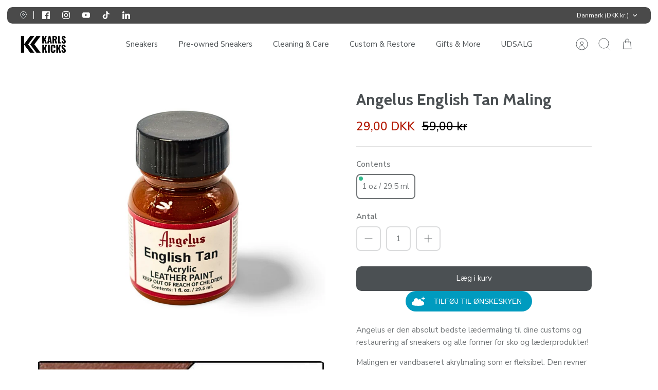

--- FILE ---
content_type: text/css
request_url: https://karlskicks.dk/cdn/shop/t/33/assets/swatches.css?v=175539955715705113841753436032
body_size: -38
content:
[data-swatch=sort]{--swatch-background-color:#000000}[data-swatch=hvid]{--swatch-background-color:#FFFFFF}[data-swatch=bl\e5]{--swatch-background-color:#005BD3}[data-swatch=gr\e5]{--swatch-background-color:#808080}[data-swatch=gul]{--swatch-background-color:#FFE500}[data-swatch=s\f8lv]{--swatch-background-color:#D3D3D3}[data-swatch=kobber]{--swatch-background-color:#FFD700}[data-swatch=brun]{--swatch-background-color:#9A5630}[data-swatch=lilla]{--swatch-background-color:#A54DCF}[data-swatch=guld]{--swatch-background-color:#FFD700}[data-swatch=gr\f8n]{--swatch-background-color:#05AA3D}[data-swatch=r\f8 d]{--swatch-background-color:#F61F1F}[data-swatch=cognac]{--swatch-background-color:#DE6161}[data-swatch=natural]{--swatch-background-color:#A52A2A}[data-swatch=m\f8rkelilla]{--swatch-background-color:#800080}[data-swatch=okker]{--swatch-background-color:#F7F77F}[data-swatch=oliven]{--swatch-background-color:#1CAF1C}[data-swatch=lysebrun]{--swatch-background-color:#DC6868}[data-swatch=m\f8rkebrun]{--swatch-background-color:#593B12}[data-swatch=mellembrun]{--swatch-background-color:#A52A2A}[data-swatch=lysegr\e5]{--swatch-background-color:#E7E3E3}[data-swatch=mustard],[data-swatch=sennep]{--swatch-background-color:#EFB92B}[data-swatch="neon r\f8 d"]{--swatch-background-color:#F61F1F}[data-swatch="hot pink"]{--swatch-background-color:#F276BF}[data-swatch="m\f8rk chocolade"]{--swatch-background-color:#7D4949}[data-swatch=coffee]{--swatch-background-color:#BCA313}[data-swatch="gul gr\e5  stribes"]{--swatch-background-color:#E4E643}[data-swatch="neon orange"]{--swatch-background-color:#FF6D3B}[data-swatch=volt]{--swatch-background-color:#ECFA38}[data-swatch=rosaguld]{--swatch-background-color:#B76E79}[data-swatch=orange]{--swatch-background-color:#FF8A00}[data-swatch=bronze]{--swatch-background-color:#CD7F32}[data-swatch=m\f8rkturkis]{--swatch-background-color:#009FA9}[data-swatch=denimbl\e5]{--swatch-background-color:#6682A7}[data-swatch=himmelbl\e5]{--swatch-background-color:#70B6E8}[data-swatch=babybl\e5]{--swatch-background-color:#BAD1FA}[data-swatch=lysebl\e5]{--swatch-background-color:#44D7D8}[data-swatch=tiffanybl\e5]{--swatch-background-color:#84E8D1}[data-swatch=kongebl\e5]{--swatch-background-color:#3200A1}[data-swatch=violet]{--swatch-background-color:#9400B8}[data-swatch=skovb\e6r]{--swatch-background-color:#A9005A}[data-swatch=ferskenr\f8 d]{--swatch-background-color:#FFB5B1}[data-swatch=pink],[data-swatch=lyser\f8 d]{--swatch-background-color:#FF91B7}[data-swatch="pastel lilla"]{--swatch-background-color:#EBAFE2}[data-swatch="neon gul"]{--swatch-background-color:#E1FF54}[data-swatch="neon gr\f8n"]{--swatch-background-color:#5CF745}[data-swatch=bordeaux]{--swatch-background-color:#CA1818}[data-swatch=armygr\f8n]{--swatch-background-color:#067420}[data-swatch=limegr\f8n]{--swatch-background-color:#7AEA3F}[data-swatch=olivengr\f8n]{--swatch-background-color:#93F47A}[data-swatch="lilla r\f8 d"]{--swatch-background-color:#FA4AD8}[data-swatch=lyselilla]{--swatch-background-color:#DC9DEE}[data-swatch=guld]{--swatch-background-color:#D49A06}[data-swatch=metalgr\e5]{--swatch-background-color:#787878}[data-swatch=marinebl\e5]{--swatch-background-color:#282099}[data-swatch=beige]{--swatch-background-color:#EAD8AB}[data-swatch=neutral]{--swatch-background-image: url(//karlskicks.dk/cdn/shopifycloud/shopify/assets/no-image-160-1cfae84eca4ba66892099dcd26e604f5801fdadb3693bc9977f476aa160931ac_128x128.gif) }
/*# sourceMappingURL=/cdn/shop/t/33/assets/swatches.css.map?v=175539955715705113841753436032 */


--- FILE ---
content_type: text/javascript; charset=utf-8
request_url: https://karlskicks.dk/products/angelus-english-tan-maling.js
body_size: 1174
content:
{"id":6697287286956,"title":"Angelus English Tan Maling","handle":"angelus-english-tan-maling","description":"\u003cp class=\"MsoNormal\"\u003eAngelus er den absolut bedste lædermaling til dine customs og restaurering af sneakers og alle former for sko og læderprodukter!\u003c\/p\u003e\n\u003cp class=\"MsoNormal\"\u003eMalingen er vandbaseret akrylmaling som er fleksibel. Den revner ikke, når den forsegles og påføres korrekt på rengjort underlag. Findes i et stort udvalg af farver og rammer du ikke lige din, så er det blot at blande for at opnå de rette kombinationer.\u003cbr\u003e\u003cbr\u003eHusk at rense i bund med \u003ca href=\"https:\/\/karlskicks.dk\/products\/angelus-leather-preparer-and-deglazer?_pos=1\u0026amp;_sid=8c51b2daa\u0026amp;_ss=r\" title=\"Angelus Preparer\"\u003eAngelus Preparer\u003c\/a\u003e før der påføres 1-3 tynde lag maling. Kan påføres med pensel eller tilføres\u003ca href=\"https:\/\/karlskicks.dk\/products\/2-thin-1?_pos=8\u0026amp;_sid=1bba1d301\u0026amp;_ss=r\" title=\"Angelus 2 thin paint thinner for airbrush\"\u003e Angelus 2-thin\u003c\/a\u003e og sprøjtes på med airbrush. Efter malingen er helt tør kan der med fordel anvendes \u003ca href=\"https:\/\/karlskicks.dk\/products\/angelus-4-coat?_pos=1\u0026amp;_sid=abd85f550\u0026amp;_ss=r\" title=\"Angelus 4-coat paint varnish\"\u003eAngelus 4-coat\u003c\/a\u003e forsegler og\/eller en \u003ca href=\"https:\/\/karlskicks.dk\/products\/angelus-matte-acrylic-finisher?_pos=1\u0026amp;_sid=f93ec3417\u0026amp;_ss=r\" title=\"Angelus Finisher Varnish\"\u003eAngelus Finisher\u003c\/a\u003e for at give det perfekte resultat. Som alternativ til Finsher kan anvendes \u003ca href=\"https:\/\/karlskicks.dk\/products\/montana-varnish-fernisspray?_pos=1\u0026amp;_sid=1ad9bbb11\u0026amp;_ss=r\" title=\"Montana Varnish\"\u003eMontana Varnish\u003c\/a\u003e som er en klar og rigtig fin lakforsegler.\u003cbr\u003e\u003cbr\u003eHusk \u003ca href=\"https:\/\/karlskicks.dk\/products\/penselsaet?_pos=1\u0026amp;_sid=7cf63368a\u0026amp;_ss=r\" title=\"KarlsKicks malerpensler\"\u003epensler \u003c\/a\u003eog eventuelt \u003ca href=\"https:\/\/karlskicks.dk\/products\/angelus-sandpapir?_pos=1\u0026amp;_sid=e04ac7269\u0026amp;_ss=r\" title=\"Angelus sandpapir\"\u003esandpapir\u003c\/a\u003e og \u003ca href=\"https:\/\/karlskicks.dk\/products\/angelus-premium-vinyl-masking-tape?_pos=1\u0026amp;_sid=21071bcdd\u0026amp;_ss=r\" title=\"Angelus masking tape\"\u003emalertape\u003c\/a\u003e.\u003cbr\u003e\u003cbr\u003e\u003cstrong\u003eBøtten skal rystes grundigt (minimum 1 minut) inden brug. Maling vil naturligt med tiden skille i farver og konsistens. Det er helt naturligt og skal blot rystes godt sammen igen.\u003c\/strong\u003e\u003c\/p\u003e","published_at":"2021-05-17T17:12:16+02:00","created_at":"2021-05-17T17:12:17+02:00","vendor":"Angelus","type":"Paint","tags":["angelus","BW","DIY custom","DIY execution","maling"],"price":2900,"price_min":2900,"price_max":2900,"available":true,"price_varies":false,"compare_at_price":5900,"compare_at_price_min":5900,"compare_at_price_max":5900,"compare_at_price_varies":false,"variants":[{"id":39745231847596,"title":"1 oz \/ 29.5 ml","option1":"1 oz \/ 29.5 ml","option2":null,"option3":null,"sku":"50222","requires_shipping":true,"taxable":true,"featured_image":null,"available":true,"name":"Angelus English Tan Maling - 1 oz \/ 29.5 ml","public_title":"1 oz \/ 29.5 ml","options":["1 oz \/ 29.5 ml"],"price":2900,"weight":60,"compare_at_price":5900,"inventory_management":"shopify","barcode":"086366710197","quantity_rule":{"min":1,"max":null,"increment":1},"quantity_price_breaks":[],"requires_selling_plan":false,"selling_plan_allocations":[]}],"images":["\/\/cdn.shopify.com\/s\/files\/1\/0554\/6780\/2796\/files\/50_43122db5-8069-415b-a359-9b2cbbfdf65c.png?v=1708361781","\/\/cdn.shopify.com\/s\/files\/1\/0554\/6780\/2796\/products\/angelus-english-tan-paint-4oz.jpg?v=1708361781"],"featured_image":"\/\/cdn.shopify.com\/s\/files\/1\/0554\/6780\/2796\/files\/50_43122db5-8069-415b-a359-9b2cbbfdf65c.png?v=1708361781","options":[{"name":"Contents","position":1,"values":["1 oz \/ 29.5 ml"]}],"url":"\/products\/angelus-english-tan-maling","media":[{"alt":null,"id":46965356069190,"position":1,"preview_image":{"aspect_ratio":1.0,"height":1080,"width":1080,"src":"https:\/\/cdn.shopify.com\/s\/files\/1\/0554\/6780\/2796\/files\/50_43122db5-8069-415b-a359-9b2cbbfdf65c.png?v=1708361781"},"aspect_ratio":1.0,"height":1080,"media_type":"image","src":"https:\/\/cdn.shopify.com\/s\/files\/1\/0554\/6780\/2796\/files\/50_43122db5-8069-415b-a359-9b2cbbfdf65c.png?v=1708361781","width":1080},{"alt":null,"id":21006998274220,"position":2,"preview_image":{"aspect_ratio":1.02,"height":557,"width":568,"src":"https:\/\/cdn.shopify.com\/s\/files\/1\/0554\/6780\/2796\/products\/angelus-english-tan-paint-4oz.jpg?v=1708361781"},"aspect_ratio":1.02,"height":557,"media_type":"image","src":"https:\/\/cdn.shopify.com\/s\/files\/1\/0554\/6780\/2796\/products\/angelus-english-tan-paint-4oz.jpg?v=1708361781","width":568}],"requires_selling_plan":false,"selling_plan_groups":[]}

--- FILE ---
content_type: text/json
request_url: https://conf.config-security.com/model
body_size: 86
content:
{"title":"recommendation AI model (keras)","structure":"release_id=0x3c:5d:6f:2c:21:45:4f:36:30:74:45:25:32:6d:62:7f:55:6f:69:30:52:78:55:21:5a:7c:67:38:6f;keras;t1u3xaolo8ft06u4irt2y604brbkf2rkz44tdl5ljs8ya7kmomlym9rje2oud3hsarxh3wif","weights":"../weights/3c5d6f2c.h5","biases":"../biases/3c5d6f2c.h5"}